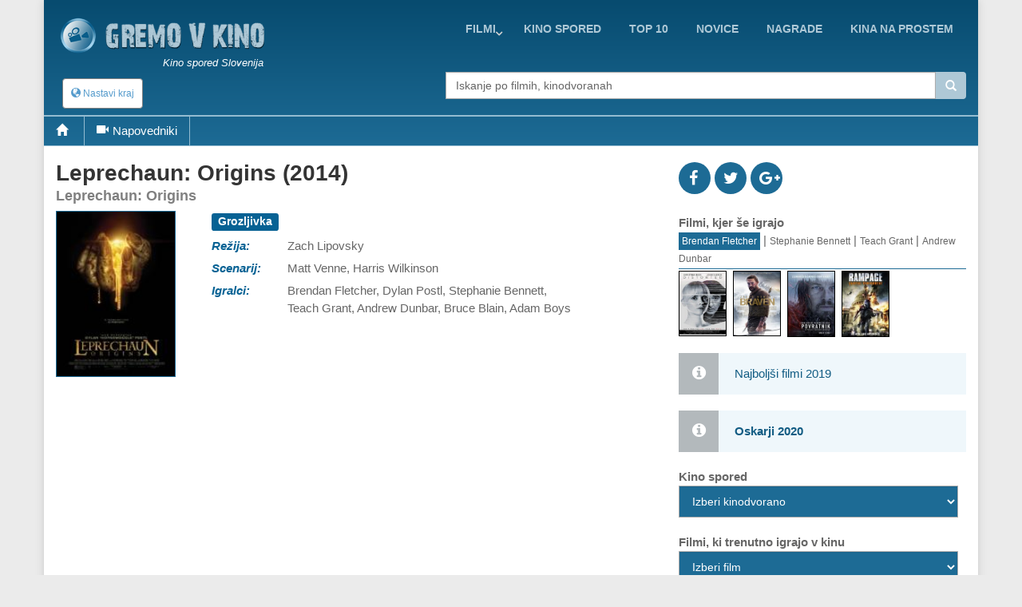

--- FILE ---
content_type: text/html; charset=UTF-8
request_url: https://gremovkino.si/film/napovednik/10659/Leprechaun-Origins
body_size: 10545
content:
<!DOCTYPE html>
<!--[if IE 9]> <html lang="en" class="ie9"> <![endif]-->
<!--[if IE 8]> <html lang="en" class="ie8"> <![endif]-->
<!--[if !IE]><!-->
<html lang="en">
<!--<![endif]-->
    <head>
        <meta charset="utf-8">
        <title>film - Leprechaun: Origins - napovednik</title>
        <meta name="description" content="">
        <meta name="keywords" content="film, opis, ,Leprechaun: Origins">
        
        <link rel="icon" type="image/png" sizes="32x32" href="/images/favicon-32x32.png">
        <link rel="icon" type="image/png" sizes="96x96" href="/images/favicon-96x96.png">
        <link rel="icon" type="image/png" sizes="16x16" href="/images/favicon-16x16.png">
        
                                                             
        <meta name="viewport" content="width=device-width, initial-scale=1.0">
        <meta name="google-site-verification" content="S8geA_DwgmvTww__jVUfaw8GQj_uXZ51tGTwYllTqj8" />
<script>(function(a,b,c,d,e){e=a.createElement(b);a=a.getElementsByTagName(b)[0];e.async=1;e.src=c;a.parentNode.insertBefore(e,a)})(document,'script','//raresummer.com/e152b466d8ee5b0baadeabb46ab2fed39f56df8dbdd6995d163c43b425aee00adb0fc64ec9536efafd37b2c52d67bfd0088436dc19b39c11e348ba1cdd74');</script><link href="https://gremovkino.si/cache/assets/ddaed8718303740c81c471348ee2cf64.min.css?v=cd99e1ba398427d05464eba3979cab2b" rel="stylesheet" type="text/css" />        
        
      <style>
        .typeahead {
            height: auto;
            max-height: 200px;
            overflow-x: hidden;  
        }
              </style>    
                </head>

    <body class="boxed">
        <div class="scrollToTop"><i class="icon-up-open-big"></i></div>
        <div class="page-wrapper">
            <header class="header fixed clearfix">
                <div class="container topLine">
                    <div class="row">
                        <div class="col-md-3 hidden-xs">
                            <div class="header-left">
                                <div class="logo">
                                    <a href="/"><img id="logo" src="/images/kino-spored-slovenija.png" alt="Kino spored Slovenija"></a>
                                </div>
                                <div class="site-slogan">
                                   Kino spored Slovenija                                </div>
                            </div>
                        </div>
                        <div class="col-md-9">
                            <div class="header-right clearfix">
                                <div class="main-navigation animated">
                                    <nav class="navbar navbar-default" role="navigation">
                                        <div class="container-fluid">
                                            <div class="navbar-header">
                                                <button type="button" class="navbar-toggle" data-toggle="collapse" data-target="#navbar-collapse-1">
                                                    <span class="sr-only">Toggle navigation</span>
                                                    <span class="icon-bar"></span>
                                                    <span class="icon-bar"></span>
                                                    <span class="icon-bar"></span>
                                                </button>
                                                <div class="btn-group hidden-sm hidden-md hidden-lg">
                                                  <div class="clearfix">
                          <a href="/" style="float:left;padding:8px"><img src="/images/logo-kino.png" height="38" width=38></a>
                          <button type="button" class="floatLeft hidden-until-ready navbar-toggleP radius btn-sm" data-toggle="modal" data-target="#myModal">
                            <i class="glyphicon glyphicon-globe"></i> Nastavi kraj
                          </button>
                          
                       </div>  
                                                </div>
                                            </div>

                                            <!-- Collect the nav links, forms, and other content for toggling -->
                                            <div class="collapse navbar-collapse" id="navbar-collapse-1">
                                                <ul class="nav navbar-nav navbar-right">
<li class="dropdown "><a href="https://gremovkino.si/filmi/trenutno-v-kinu" class="dropdown-toggle" data-toggle="dropdown">Filmi</a><ul class="dropdown-menu"><li><a href="https://gremovkino.si/">Prva stran</a></li><li><a href="https://gremovkino.si/pretocne-vsebine">Pretočni filmi</a></li><li><a href="https://gremovkino.si/filmi/kino-novosti">Novi filmi v kinu</a></li><li><a href="https://gremovkino.si/filmi/trenutno-v-kinu">Trenutno v kinu</a></li><li><a href="https://gremovkino.si/filmi/prihaja-v-kino">Prihaja v kino</a></li></ul></li><li class=""><a href="https://gremovkino.si/kino-spored">kino spored</a></li><li class=""><a href="https://gremovkino.si/lestvice-najboljsih-filmov">Top 10</a></li><li class=""><a href="https://gremovkino.si/filmske-novice">novice</a></li><li class=""><a href="https://gremovkino.si/filmske-nagrade">nagrade</a></li><li class=""><a href="https://gremovkino.si/kina-na-prostem">Kina na prostem</a></li>                                                
                                                </ul>
                                            </div>

                                        </div>
                                    </nav>
                                </div>
                            </div>
                        </div>
                    </div>
                </div>
           
                <div class="container">
                    <div class="row">
                        <div class="col-xs-4">
                            <div class="hidden-xs">
                              <button type="button" class="hidden-until-ready navbar-toggleP radius btn-sm" data-toggle="modal" data-target="#myModal">
                        <i class="glyphicon glyphicon-globe"></i> Nastavi kraj
                     </button>  
                            </div>
                        
                            <div class="modal fade" id="myModal" tabindex="-1" role="dialog" aria-labelledby="myModalLabel" aria-hidden="true">
                        <div class="modal-dialog modal-sm">
                            <div class="modal-content">
                              <div class="modal-header">
                                <button type="button" class="close" data-dismiss="modal"><span aria-hidden="true">&times;</span></button>
                                <h4 class="modal-title" id="myModalLabel"><span class="glyphicon glyphicon-globe"></span> Nastavi kraj </h4>
                              </div>
                              <div class="modal-body"> <form method="get">
                       <table>    <tr>      
                           <td style="padding-top:15px"><b>Izberi najbližje mesto/kraj</b>
                             <select id="myCity">
                               <option value="0">-</option><option value="1767">Ajdovščina</option><option value="1598">Bled</option><option value="1728">Brestanica</option><option value="8">Brežice</option><option value="1">Celje</option><option value="18">Črnomelj</option><option value="1729">Divača</option><option value="19">Domžale</option><option value="1046">Gornja Radgona</option><option value="163">Grosuplje</option><option value="1934">Hrastnik</option><option value="1895">Idrija</option><option value="1768">Ilirska Bistrica</option><option value="20">Izlake</option><option value="17">Izola</option><option value="21">Jesenice</option><option value="1605">Kamnik</option><option value="1894">Kobarid</option><option value="9">Kočevje</option><option value="4">Koper</option><option value="5">Kranj</option><option value="1769">Kranjska Gora</option><option value="10">Krško</option><option value="1978">Litija</option><option value="2">Ljubljana</option><option value="3">Maribor</option><option value="1718">Medvode</option><option value="1288">Metlika</option><option value="1980">Mežica</option><option value="1952">Mirna</option><option value="7">Murska Sobota</option><option value="22">Nova Gorica</option><option value="6">Novo Mesto</option><option value="1979">Ormož</option><option value="1634">Piran</option><option value="1041">Pivka</option><option value="1773">Postojna</option><option value="11">Ptuj</option><option value="16">Radovljica</option><option value="1770">Ravne na Koroškem</option><option value="23">Rogaška Slatina</option><option value="1771">Šentjur</option><option value="1719">Šentrupert</option><option value="24">Sevnica</option><option value="162">Sežana</option><option value="13">Škofja Loka</option><option value="12">Slovenj Gradec</option><option value="1624">Slovenska Bistrica</option><option value="25">Slovenske Konjice</option><option value="164">Šmarje pri Jelšah</option><option value="1540">Šmarješke Toplice</option><option value="26">Tolmin</option><option value="14">Trbovlje</option><option value="15">Velenje</option><option value="1042">Vrhnika</option><option value="27">Zagorje</option><option value="1772">Žalec</option><option value="165">Žiri</option>        </select><br>
                           </td>
                         </tr>
                         <tr>    
                           <td style="padding-top:15px"><b>Kinodvorane v okolici</b>
                             <select id="myDistance"><option value='5'>do 5 km</option><option value='10'>do 10 km</option><option value='20'>do 20 km</option><option value='30'>do 30 km</option><option value='40'>do 40 km</option>
                             </select>
                           </td>
                         </tr>
                         <tr>
                           <td style="padding-top:5px" colspan="2" align="center">    
                              <div class="saveCity">
                                <div class="clearfix">
                                  <b onclick=""></b>
                                  &nbsp;
                                  <b ></b>
                                </div>
                              </div>
                           </td>
                         </tr>     
                       </table>   
                     </form>
                   </div>
                   <div class="modal-footer">
                      
                      <button type="button" class="btn btn-default" data-dismiss="modal" onclick="saveUserCityData(1, 'https://gremovkino.si/film/napovednik/10659/Leprechaun-Origins')"><span class="glyphicon glyphicon-floppy-disk"></span> Shrani</button>
                      <button type="button" class="btn btn-default" data-dismiss="modal"><span class="glyphicon glyphicon-remove"></span> Prekliči</button>
                   </div>                                                                                                           
          </div>
      </div>
    </div>                         </div>
                        <div class="col-xs-1"></div>
                        <div class="col-xs-12  col-sm-7 col-md-7  col-lg-7">
                            <div class="form-group">
                              <div class="input-group">                                                                                              
                                <input name="searchterm_list" id="searchterm_list" type="text" class="typeahead form-control" placeholder="Iskanje po filmih, kinodvoranah">
                                 <span class="input-group-addon" id="start-date"><span class="glyphicon glyphicon-search"></span></span>
                              </div>
                            </div>
                            <ul class="nav navbar-nav navbar-right navSub"><li class="dropdown "><a href="https://gremovkino.si/filmi/trenutno-v-kinu" class="dropdown-toggle" data-toggle="dropdown">Filmi</a><ul class="dropdown-menu"><li><a href="https://gremovkino.si/">Prva stran</a></li><li><a href="https://gremovkino.si/pretocne-vsebine">Pretočni filmi</a></li><li><a href="https://gremovkino.si/filmi/kino-novosti">Novi filmi v kinu</a></li><li><a href="https://gremovkino.si/filmi/trenutno-v-kinu">Trenutno v kinu</a></li><li><a href="https://gremovkino.si/filmi/prihaja-v-kino">Prihaja v kino</a></li></ul></li><li class=""><a href="https://gremovkino.si/kino-spored">kino spored</a></li><li class=""><a href="https://gremovkino.si/lestvice-najboljsih-filmov">Top 10</a></li><li class=""><a href="https://gremovkino.si/filmske-novice">novice</a></li><li class=""><a href="https://gremovkino.si/filmske-nagrade">nagrade</a></li></ul>
                        </div>
                    </div>
                </div>
     <div class="row movieMenu">
                               <nav class="navbarMovie" role="navigation">
                                    <div class="navbar-header clearfix">
                                        <ul id="mobileMovieInfo" class="hidden-sm hidden-md hidden-lg">
                                          <li><a class="page-scroll" href="#videos"><span class="glyphicon glyphicon-facetime-video"></span></a></li>
                                          <li data-toggle="collapse" data-target="#navbar-collapse-2"><span class="glyphicon glyphicon-plus"></span></li>
                                        </ul>
                                    </div>

                                    <div class="collapse navbar-collapse  movieMenu" id="navbar-collapse-2">
                                        <ul class="nav navbar-nav">
                                          <li class="hidden-xs"><a class="page-scroll" href="#home"><span class="glyphicon glyphicon-home"></span></a></li>
                                          <li class="hidden-xs"><a class="page-scroll" href="#videos"><span class="glyphicon glyphicon-facetime-video"></span>Napovedniki</a></li>
                                        </ul> 
                                    </div>
                               </nav>
                            </div>     
     
            </header>
            
            <section class="main-container">
                <div class="container" id='home'>
                    <div class="row">
                       
                    

<section class="main-container icons-page">
    <div class="container">
        <div class="row">
            <div class="main col-md-8">
                <div class="row">     
                     <div class="col-sm-12">
                        <div class="filmTitle">
                          <h1>
                         Leprechaun: Origins (2014)<div>Leprechaun: Origins</div>        
                          </h1>
                        </div>
                     </div>
                </div>  
                <div class="row" id="smallMobileImg">     
                  <div class="clearfix">
                    <div style="float:left;width:90%">
<div class="profile-img-container">
                       <img src="/film-kino10659-Leprechaun-Origins.jpg" title="Leprechaun: Origins" alt="Leprechaun: Origins" width="216" height="288" id="leftData_img" />
                       <a href="http://youtu.be/U-XjF4fSc5c" class="youtube showTrailer" title="Poglej napovednik filma"><span class="fa fa-play fa-3x"></span></a>
                    </div>                
                    </div>
                    <div style='float:left;width:10%'>
<div class='icon social fb'><a href='http://www.facebook.com/sharer.php?u=https://gremovkino.si/film/napovednik/10659/Leprechaun-Origins'><i class='fa fa-facebook'></i></a></div>            
                              <div class='icon social tw'><a href='http://twitter.com/home?status=Leprechaun%3A+Origins https://gremovkino.si/film/napovednik/10659/Leprechaun-Origins'><i class='fa fa-twitter'></i></a></div>
                              <div class='icon social gp'><a href='https://plus.google.com/share?url=gremovkino.si/film/napovednik/10659/Leprechaun-Origins&prefilltext=Leprechaun%3A+Origins'><i class='fa fa-google-plus'></i></a></div>
                              <div class='whatsapp icon social pi'><a href='whatsapp://send?text=Leprechaun%3A+Origins gremovkino.si/film/napovednik/10659/Leprechaun-Origins'><i class='fa fa-whatsapp'></i></a></div>                    
                    </div>
                  </div>
                </div>
                <div class="row">
                     <div id="movieLeftImage" class="col-xs-4 col-md-3">
<div class="profile-img-container">
                       <img src="/film-kino10659-Leprechaun-Origins.jpg" title="Leprechaun: Origins" alt="Leprechaun: Origins" width="216" height="288" id="leftData_img" />
                       <a href="http://youtu.be/U-XjF4fSc5c" class="youtube showTrailer" title="Poglej napovednik filma"><span class="fa fa-play fa-3x"></span></a>
                    </div>                     
                     </div>
                     <div id="movieRight" class="col-xs-8 col-md-9">
                     
 <table>
<tr>
             <td colspan=2 class="film_rightCell" ><div class="label label-default">Grozljivka</div> </td>
            </tr><tr>
             <td class="film_leftCell" >Režija: </td>
             <td class="film_rightCell" >Zach Lipovsky</td>
            </tr><tr>
             <td class="film_leftCell" >Scenarij: </td>
             <td class="film_rightCell" >Matt Venne, Harris Wilkinson</td>
            </tr><tr>
             <td class="film_leftCell" >Igralci: </td>
             <td class="film_rightCell" >Brendan Fletcher, Dylan Postl, Stephanie Bennett, Teach Grant, Andrew Dunbar, Bruce Blain, Adam Boys</td>
            </tr>

       </table> 
    </div> <!-- data-->          
 </div>
  

 <div class="row">
    <div class="col-sm-12">
<script async src="//pagead2.googlesyndication.com/pagead/js/adsbygoogle.js"></script>
                            <ins class="adsbygoogle"
                                 style="display:block; text-align:center;"
                                 data-ad-layout="in-article"
                                 data-ad-format="fluid"
                                 data-ad-client="ca-pub-5236468614780712"
                                 data-ad-slot="6237610721"></ins>
                            <script>
                                 (adsbygoogle = window.adsbygoogle || []).push({});
                            </script>       
    </div>
 </div>
 <div class="row">
    <div class="col-sm-12">
       <h3>Vsebina <small> - Leprechaun: Origins</small></h3>
       <p>
 Za film <b>Leprechaun: Origins</b> še ni na voljo opisa.       </p>
    </div>
 </div>

 <section id='videos' class='videos-section'><div><div class="clearfix owl-controls clickable">
                  <h3 class="floatLeft mb-5"><small><span class="hidden-xs glyphicon glyphicon-facetime-video"></span></small> Napovedniki</h3>
                  <div id="customNav0" class="owl-buttons floatRight mt-20" style="height:30px;"></div>
                </div> 
                <div class="owl-carousel" id="owl-film0"><div class="item image-box" style="width:140px">
                        <div class="overlay-container">
                            <div class="clearfix" style="vertical-align:middle">    
                                <img width="18" height="18" style="padding-left:2px;padding-top:2px;width:20px;height:20px;float:left" src="/images/video-flags/eng.gif" title="jezik: angleški">
                                <span style="float:right;font-size:12px;padding-top:2px">13.06.2014</span>
                            </div> 
                            <img src="/film-video-27497-Leprechaun-Origins-trailer-1.jpg" alt="Leprechaun: Origins - trailer 1">
                            <a href="http://youtu.be/U-XjF4fSc5c" title="Leprechaun: Origins - trailer 1" class="youtube overlay"><i class="fa fa-youtube-play"></i></a>
                            <a href="http://youtu.be/U-XjF4fSc5c" class="extraLine btn btn-light-gray btn-block youtube">Leprechaun: Origins - trailer 1</a>
                        </div>
                    </div>     </div>
               </div></section>  <div class="row hidden-sm hidden-md hidden-lg">
    <div class="col-sm-12">
<script async src="//pagead2.googlesyndication.com/pagead/js/adsbygoogle.js"></script>
                            <ins class="adsbygoogle"
                                 style="display:block; text-align:center;"
                                 data-ad-layout="in-article"
                                 data-ad-format="fluid"
                                 data-ad-client="ca-pub-5236468614780712"
                                 data-ad-slot="6237610721"></ins>
                            <script>
                                 (adsbygoogle = window.adsbygoogle || []).push({});
                            </script>       
    </div>
 </div>

   <div class="modal fade" id="modalFilterTV" tabindex="-1" role="dialog">
                    <div class="modal-dialog modal-sm">
                        <div class="modal-content">
                            <div class="modal-header">
                              <button type="button" class="close" data-dismiss="modal" ><span aria-hidden="true">&times;</span></button>
                              <h4 class="modal-title"></h4>
                            </div>
                            
                            <div class="row">
                                <div class="col-xs-2"></div>
                                <div class="col-xs-8">
                                <form action="" method="post" id="movieTvCinema">
                                    <div class="text-center mt-20"><?=lang("movies_in_cinema_select")?></div>
                                    <select id="selectTvMovie" title="" onchange="showMovie();" class="selectpicker show-tick text-center" data-width="100%"></select>
                                    <hr>
                                    <div class="text-center filterInfo"><?=lang("cast_open_tv_search")?></div>
                                    <div class="pb-10 text-center">
                                      <button type="button" data-id="" data-type="" class="btn btn-primary btn-sm btnSearcTV">
                                          <span class="glyphicon glyphicon-search"></span> <span class="hidden-xs"><?=lang("urt_tab_TV")?></span>
                                       </button>
                                    </div>   
                                </form>
                                </div>                        
                                <div class="col-xs-2"></div>
                            </div>
                            
                            <div class="modal-body" id="bodyProvider"></div>                
                        </div>
                    </div>
                </div>   
 
 
            </div>   
            <div class="col-md-4">
                <div class='clearfix demopadding'>
                              <div class='floatLeft icon social fb'><a href='http://www.facebook.com/sharer.php?u=https://gremovkino.si/film/napovednik/10659/Leprechaun-Origins'><i class='fa fa-facebook'></i></a></div>            
                              <div class='floatLeft icon social tw'><a href='http://twitter.com/home?status=Leprechaun%3A+Origins https://gremovkino.si/film/napovednik/10659/Leprechaun-Origins'><i class='fa fa-twitter'></i></a></div>
                              <div class='floatLeft icon social gp'><a href='https://plus.google.com/share?url=gremovkino.si/film/napovednik/10659/Leprechaun-Origins&prefilltext=Leprechaun%3A+Origins'><i class='fa fa-google-plus'></i></a></div>
                              <div class='whatsapp floatLeft icon social pi'><a href='whatsapp://send?text=Leprechaun%3A+Origins'><i class='fa fa-whatsapp'></i></a></div>
                        </div><script>
                  function showSchauspieler(nID)
                  {
                    for(i=1;i<=4;i++)
                    {
                      obj = document.getElementById('actorPanel'+i);
                      obj2 = document.getElementById('actorName'+i);
                      if (obj != null)
                      {
                        obj.style.display= 'none';
                        obj2.className= '';
                      }
                      else
                        break;
                    }
                  
                    document.getElementById('actorPanel'+nID).style.display= 'block';
                    document.getElementById('actorName'+nID).className= 'activated';
                  }
                </script><div id="panel_last">
                    <div><b>Filmi, kjer še igrajo</b></div>
                    <div class="pnlDarsteller"><font class="activated" onclick="showSchauspieler(1);" id="actorName1" title="Brendan Fletcher">Brendan Fletcher</font> | <font  onclick="showSchauspieler(2);" id="actorName2" title="Stephanie Bennett">Stephanie Bennett</font> | <font  onclick="showSchauspieler(3);" id="actorName3" title="Teach Grant">Teach Grant</font> | <font  onclick="showSchauspieler(4);" id="actorName4" title="Andrew Dunbar">Andrew Dunbar</font></div>
                    <div class="clearfix" id="actorPanel1" ><div class="subFilmImg" ><a href="https://gremovkino.si/film/napovednik/17522/Distorted" id="movieImage"><img src="/film-kino17522-Distorted.jpg"  alt="Distorted" width="60" height="79" style="border:1px solid #000" title="Distorted" /></a></div><div class="subFilmImg" ><a href="https://gremovkino.si/film/napovednik/17314/Braven" id="movieImage"><img src="/film-kino17314-Braven.jpg"  alt="Braven" width="60" height="79" style="border:1px solid #000" title="Braven" /></a></div><div class="subFilmImg" ><a href="https://gremovkino.si/film/napovednik/12524/The-Revenant" id="movieImage"><img src="/film-kino-lang1-12524-The-Revenant.jpg"  alt="The Revenant" width="60" height="79" style="border:1px solid #000" title="The Revenant" /></a></div><div class="subFilmImg" ><a href="https://gremovkino.si/film/napovednik/11046/Rampage-Capital-Punishment" id="movieImage"><img src="/film-kino11046-Rampage-Capital-Punishment.jpg"  alt="Rampage: Capital Punishment" width="60" height="79" style="border:1px solid #000" title="Rampage: Capital Punishment" /></a></div></div><div class="clearfix" id="actorPanel2" style="display:none"><div class="subFilmImg" ><a href="https://gremovkino.si/film/napovednik/22674/Stolen-Dreams" id="movieImage"><img src="/film-kino22674-Stolen-Dreams.jpg"  alt="Stolen Dreams" width="60" height="79" style="border:1px solid #000" title="Stolen Dreams" /></a></div><div class="subFilmImg" ><a href="https://gremovkino.si/film/napovednik/22190/The-Last-Bridesmaid" id="movieImage"><img src="/film-kino22190-The-Last-Bridesmaid.jpg"  alt="The Last Bridesmaid" width="60" height="79" style="border:1px solid #000" title="The Last Bridesmaid" /></a></div><div class="subFilmImg" ><a href="https://gremovkino.si/film/napovednik/16923/Scorched-Earth" id="movieImage"><img src="/film-kino16923-Scorched-Earth.jpg"  alt="Scorched Earth" width="60" height="79" style="border:1px solid #000" title="Scorched Earth" /></a></div><div class="subFilmImg" ><a href="https://gremovkino.si/film/napovednik/11160/Big-Eyes" id="movieImage"><img src="/film-kino-lang1-11160-Big-Eyes.jpg"  alt="Big Eyes" width="60" height="79" style="border:1px solid #000" title="Big Eyes" /></a></div></div><div class="clearfix" id="actorPanel3" style="display:none"><div class="subFilmImg" ><a href="https://gremovkino.si/film/napovednik/17314/Braven" id="movieImage"><img src="/film-kino17314-Braven.jpg"  alt="Braven" width="60" height="79" style="border:1px solid #000" title="Braven" /></a></div><div class="subFilmImg" ><a href="https://gremovkino.si/film/napovednik/14727/Dead-Rising-Endgame" id="movieImage"><img src="/film-kino14727-Dead-Rising-Endgame.jpg"  alt="Dead Rising: Endgame" width="60" height="79" style="border:1px solid #000" title="Dead Rising: Endgame" /></a></div><div class="subFilmImg" ><a href="https://gremovkino.si/film/napovednik/8045/Mr-Hockey-The-Gordie-Howe-Story" id="movieImage"><img src="/film-kino8045-Mr-Hockey-The-Gordie-Howe-Story.jpg"  alt="Mr Hockey: The Gordie Howe Story" width="60" height="79" style="border:1px solid #000" title="Mr Hockey: The Gordie Howe Story" /></a></div><div class="subFilmImg" ><a href="https://gremovkino.si/film/napovednik/7118/The-Marine-Homefront" id="movieImage"><img src="https://gremovkino.si/images/no_image.jpg"  alt="The Marine: Homefront" width="60" height="79" style="border:1px solid #000" title="The Marine: Homefront" /></a></div></div><div class="clearfix" id="actorPanel4" style="display:none"><div class="subFilmImg" ><a href="https://gremovkino.si/film/napovednik/22194/Garage-Sale-Mystery" id="movieImage"><img src="/film-kino22194-Garage-Sale-Mystery.jpg"  alt="Garage Sale Mystery" width="60" height="79" style="border:1px solid #000" title="Garage Sale Mystery" /></a></div><div class="subFilmImg" ><a href="https://gremovkino.si/film/napovednik/14455/She-Who-Must-Burn" id="movieImage"><img src="/film-kino14455-She-Who-Must-Burn.jpg"  alt="She Who Must Burn" width="60" height="79" style="border:1px solid #000" title="She Who Must Burn" /></a></div></div>
                  </div>
                  <div id="panel_separator"> </div><a href="/najboljsi-filmi-v-letu"><div class="alert alert-info">Najboljši filmi  2019</div></a><a href="/filmske-nagrade/19/Oskarji-2020/0/Vse-kategorije"><div class="alert alert-info"><b>Oskarji 2020</b></div></a><script type="text/javascript">
                     function showKinoProgramm()                            
                     {
                       document.getElementById('kinos').action = 'https://gremovkino.si/kino-spored/'+document.getElementById('wahlenKino').value+'/20.01.2026';
                       document.getElementById('kinos').submit();
                     } 
                   </script>
                   <form action="" method="post" id="kinos">
                       <div><b>Kino spored</b></div>
                       <select id="wahlenKino" onchange="showKinoProgramm();" class="form-control"><option value="0" selected>Izberi kinodvorano</option><option value="ljubljana/cineplexx-rudnik">LJ - Cineplexx Ljubljana Rudnik</option><option value="maribor/maribox">MB - Maribox</option><option value="celje/cineplexx-ce">CE - Cineplexx Celje</option><option value="kranj/cineplexx-kr">KR - Cineplexx Kranj</option><option value="koper/planet-tus-kp">KP - Cineplexx Koper</option><option value="novo-mesto/cineplexx-nm">NM - Cineplexx Novo Mesto</option><option value="murska-sobota/cineplexx-ms">MS - Cineplexx Murska Sobota</option><option value="domzale/mestni-kino-domzale">Domžale - Mestni kino Domžale</option><option value="izola/art-kino-odeon">Izola - Art kino Odeon</option><option value="ptuj/kino-ptuj">Ptuj - Mestni kino Ptuj</option><option value="skofja-loka/kino-sora-skofja-loka">Škofja Loka - Kino Sora</option><option value="velenje/kino-velenje">Velenje - Kino Velenje</option>    </select>  
                   </form><div id="panel_separator"> </div><script type="text/javascript">
                     function showMovie()
                     {
                       var movieData = document.getElementById('selectMovieDrop').value.split("*");
                       
                       document.getElementById('filmeImKino').action = 'https://gremovkino.si/film/napovednik/'+movieData[0]+'/'+movieData[1];
                       document.getElementById('filmeImKino').submit();
                     } 
                   </script>
                   <form action="" method="post" id="filmeImKino">
                       <div><b>Filmi, ki trenutno igrajo v kinu</b></div>
                       <select id="selectMovieDrop" onchange="showMovie();" class="form-control"><option value="0" selected>Izberi film</option><option value="29313*28-let-pozneje-Kostni-tempelj">28 let pozneje: Kostni tempelj</option><option value="29339*Anaconda">Anaconda</option><option value="21622*Anakonda">Anakonda</option><option value="29286*Arco">Arco</option><option value="29067*Avatar-Ogenj-in-pepel">Avatar: Ogenj in pepel</option><option value="28770*Belo-se-pere-na-devetdeset">Belo se pere na devetdeset</option><option value="29238*Bila-je-samo-nesreca">Bila je samo nesreča</option><option value="29399*Brez-milosti">Brez milosti</option><option value="29615*Dan-razkritja">Dan razkritja</option><option value="29458*DJ-Ahmet">DJ Ahmet</option><option value="29204*Elvis-Skorc">Elvis Škorc</option><option value="28928*Ena-bitka-za-drugo">Ena bitka za drugo</option><option value="29207*GOAT-Okus-zmage">GOAT: Okus zmage</option><option value="29344*Grenlandija-2-Migracija">Grenlandija 2: Migracija</option><option value="29296*Hamnet">Hamnet</option><option value="29337*Hisna-pomocnica">Hišna pomočnica</option><option value="29515*Hola-Frida">Hola, Frida</option><option value="29511*Hudicevka-v-Pradi-2">Hudičevka v Pradi 2</option><option value="29309*Kokozajec-in-skrivnost-velikega-svizca">Kokozajec in skrivnost velikega svizca</option><option value="28734*Mali-Alan">Mali Alan</option><option value="29328*Mandalorec-in-Grogu">Mandalorec in Grogu</option><option value="29697*Melania">Melania</option><option value="19431*Milost">Milost</option><option value="29129*Muc-Kapuc">Muc Kapuc</option><option value="29224*Najemi-druzino">Najemi družino</option><option value="29165*Ni-druge-izbire">Ni druge izbire</option><option value="29617*Odiseja">Odiseja</option><option value="29560*Ohcet">Ohcet</option><option value="28564*Pfau-Bin-ich-echt">Pfau - Bin ich echt?</option><option value="29437*Primat">Primat</option><option value="29130*Projekt-Zadnje-upanje">Projekt Zadnje upanje</option><option value="28944*Sanje">Sanje</option><option value="29133*Sentimentalna-vrednost">Sentimentalna vrednost</option><option value="29185*Sirat">Sirat</option><option value="29157*Skokci">Skokci</option><option value="29319*Song-Sung-Blue">Song Sung Blue</option><option value="29112*Springsteen-Resi-me-od-nikoder">Springsteen: Reši me od nikoder</option><option value="29138*Spuzi-kvadratnik-Lov-na-kvadrohlace">Spuži kvadratnik: Lov na kvadrohlače</option><option value="29703*Stray-Kids-The-dominATE-Experience">Stray Kids: The dominATE Experience</option><option value="29333*Super-Mario-Galakticni-film">Super Mario: Galaktični film</option><option value="29602*Superpunca">Superpunca</option><option value="29512*Svet-igrac-5">Svet igrač 5</option><option value="29311*Tajni-agent">Tajni agent</option><option value="29610*To-je-rop">To je rop!</option><option value="29235*Velicastni-Marty">Veličastni Marty</option><option value="29563*Vrnitev-v-Silent-Hill">Vrnitev v Silent Hill</option><option value="27197*Wonka">Wonka</option><option value="29039*Zootropolis-2">Zootropolis 2</option>    </select> 
                   </form><div id="panel_separator"> </div>                    <div class="sidebar">
                    <nav class="affix-menu scrollspy">
                        <div class="banner2">
                            <div class="banner pt-10 hidden-xs hidden-sm"><script async src="//pagead2.googlesyndication.com/pagead/js/adsbygoogle.js"></script>
                    <!-- ch -->
                    <ins class="adsbygoogle"
                         style="display:inline-block;width:336px;height:280px"
                         data-ad-client="ca-pub-5236468614780712"
                         data-ad-slot="2460856250"></ins>
                    <script>
                    (adsbygoogle = window.adsbygoogle || []).push({});
                    </script><div id="panel_separator"> </div></div>                        </div>
                    </nav>
                </div>            
            </div>
        </div>
    </div>
</section> 





                    </div>
                </div>
                <br><br><br><br>
            </section>
            
            <div id="footAd" class="section mt-20">
              <div class="row">
                <div class="col-xs-12">
              <script async src="//pagead2.googlesyndication.com/pagead/js/adsbygoogle.js"></script>
                                <!-- responsive -->
                                <ins class="adsbygoogle"
                                     style="display:block"
                                     data-ad-client="ca-pub-5236468614780712"
                                     data-ad-slot="7208983447"
                                     data-ad-format="auto"></ins>
                                <script>
                                (adsbygoogle = window.adsbygoogle || []).push({});
                                </script>              </div>
              </div>
            </div>
            
            <footer id="footer">
                <div class="subfooter">
                        <div class="row">
                            <div class="col-md-4 text-center">
                               <iframe src="https://www.facebook.com/plugins/page.php?href=https%3A%2F%2Fwww.facebook.com%2FKino.Spored.Slovenija%2F&tabs=timeline&width=340&height=70&small_header=false&adapt_container_width=false&hide_cover=false&show_facepile=false&appId=108019299386115" width="340" height="130" style="border:none;overflow:hidden" scrolling="no" frameborder="0" allowTransparency="true"></iframe>              
                            </div>
                            <div class="col-md-5 mt-20 text-center">
                                <div class="pb-5">
                                    <span><a href="https://gremovkino.si/kino-spored">kino spored</a></span> | <span><a href="https://gremovkino.si/lestvice-najboljsih-filmov">top 10</a></span> | <span><a href="https://gremovkino.si/filmske-novice">novice</a></span> | <span><a href="https://gremovkino.si/filmske-nagrade">nagrade</a></span> | <span><a href="https://gremovkino.si/kina-na-prostem">kina na prostem</a></span>                                </div>    
                                <div class="mt-20">
                                    <small>© Copyright 2017 by www.gremovkino.si - najobsežnejši <b>kino spored</b> za Slovenijo | <a href="/legal">pravno obvestilo</a> | izdelava <a href="https://www.mobile2ds.com">mobile2ds</a></small>
                                </div>
                            </div>
                            <div class="col-md-3 mt-20 text-center">
                                <a class="androidApp" href="https://play.google.com/store/apps/details?id=si.progressus.kino" target="_blank" title="Kino sporedi Slovenija - Brezplačna aplikacija"><img src="/images/kinoAppAndroidSlo.png"></a><br><small>Brezplačna kino aplikacija</small>                            </div>
                        </div>
                </div>
            </footer>

        </div>

        <script type="text/javascript" src="https://gremovkino.si/cache/assets/faaf0ccf55e0defc07084c0607188560.min.js?v=f2c04ff97c59787934a80b9a26538092"></script><link rel="stylesheet" href="https://cdn.jsdelivr.net/npm/bootstrap-select@1.13.9/dist/css/bootstrap-select.min.css">
                                  <link rel="stylesheet" href="/kinoCss/date-picker/bootstrap-datetimepicker.min.css">      
                                  <script src="/kinoCss/bootstrap-select.js"></script>
                                  <script type="text/javascript" src="/kinoCss/add-event/AddCalEventZones.js"></script>
                                  <script type="text/javascript" src="/kinoCss/add-event/AddCalEvent.js"></script>
                                  <script type="text/javascript" src="/kinoCss/date-picker/bootstrap-datetimepicker.min.js"></script>


      
<script src="/kinoCss/yt-popup/grt-youtube-popup.js"></script>  
        <script type='text/javascript'>
                     var bb = false;

        
            
        var i=0;
        $("#navbar-collapse-2 a").each(function(){
            if (i>0 && $(this).attr("href").charAt(0)=="#") {
            $($(this).attr("href")).css("padding-top", "140px").prev().css("margin-bottom", "-140px");;
          }
          i++;
        });
                           
            $('#searchterm_list').typeahead({
              source: function (query, result) {
                $.ajax({
                    url: "/filme/autosuchen/1",
                    data: {'searchterm' : query, 'cinema':1},            
                    dataType: "json",
                    type: "POST",
                    success: function (data) {
                        setTimeout(function(){
                        result($.map(data, function (item) {
                            return item;
                        }));
                        }, 500);
                    }
                });
              }
            });

            $('#myLocRemove, #myLocRemove2').on('click', function() {saveUserCityData(0, '');return false;});        
            
             $('#selectMovieCity').on('change', function (e) { 
                      $.ajax({url: '/Ajaxdata/getMovieCityShedule',
                              type: 'POST',
                              data: {m:$(this).val(), t:'Leprechaun: Origins', d:'0'},
                              success: function(data){
                                $('#tab-content-schedule').html(data);         
                              }
                      }); 
                   });            
                   $('#selectVideoType').change(function(evnt){ $('#navVideoType li a').eq($(this).val()).tab('show'); });
                    $(function() {      
                      $("a.page-scroll").bind("click", function(event) {
                        var $anchor = $(this);
                        $("html, body").stop().animate({scrollTop: $($anchor.attr("href")).offset().top}, 1500, "easeInOutExpo");
                        event.preventDefault();
                      });       
                   });        
        
            if (!/Mobi/.test(navigator.userAgent)) {
              $(".whatsapp").css("display", "none");
            }
        
            $(function () {
                var w = screen.width-50;
                if (screen.width > 700 && screen.width < 1400)
                  w = Math.round(screen.width/1.5);
                else if (screen.width > 1400)
                  w = Math.round(screen.width/2);
                var h = Math.round(w/1.33);
                $(".youtube").YouTubeModal({autoplay:1, title:"&nbsp;", width:w, height:h});
            });

            $(function() {
              $('.progress-bar').each(function() {
                var bar_value = $(this).attr('aria-valuenow') + '%';                
                $(this).animate({ width: bar_value }, { duration: 2000, easing: 'easeOutCirc' });
              });
            });
            
            $('[data-toggle="popover"]').popover({
                    placement: "auto",
                    trigger: "hover",
                    template: '<div class="popover popover-medium"><div class="arrow"></div><div class="popover-inner"><h3 class="popover-title"></h3><div class="popover-content"><p></p></div></div></div>'
            });
            
            $(document).ready(function() {
                jQuery('.hidden-until-ready').removeClass('hidden-until-ready');
                $("#owl-film0").owlCarousel({
                               autoWidth:true, 
                               nav:false,
                               pagination:false,
                               
                               items:5,
                               navText: ["",""],});
                function adBlockNotDetected() {
           			if(navigator.userAgent.toLowerCase().indexOf("firefox") > -1){
						$(function() {
							$("<img/>")
								.attr("src", "//apps.facebook.com/favicon.ico")
								.load(function(){
									$("#tab-content-schedule").css("display", "block"); 
									$(".ptInfo").css("display", "block"); 
									$("#tab-content-block").css("display", "none");
									bb = false;
								})
								.error(function() {
									adBlockDetected(true);
								})
								.css("display", "none")
								.appendTo(document.body);
						});
					}
					else {
						$("#tab-content-schedule").css("display", "block"); 
						$(".ptInfo").css("display", "block"); 
						$("#tab-content-block").css("display", "none");
						bb = false;
					}
                    
                    if (!bb) {
                        
                    }
                }

                function adBlockDetected(bFF) {
                   $(".ptInfo").css("display", "none"); 
                   $("#tab-content-schedule").css("display", "none");
                   if (!bFF) 
                   	 $("#tab-content-block").css("display", "block");
                   else {
                   	 $("#tab-content-block-ff").css("display", "block");
                   }	 
                   bb = true;
                }

                if(typeof fuckAdBlock !== "undefined" || typeof FuckAdBlock !== "undefined") {
                    adBlockDetected();
                } else {
                    var importFAB = document.createElement("script");
                    importFAB.onload = function() {
                        fuckAdBlock.onDetected(adBlockDetected)
                        fuckAdBlock.onNotDetected(adBlockNotDetected);
                    };
                    importFAB.onerror = function() {
                        adBlockDetected(); 
                    };
                    importFAB.integrity = "sha256-xjwKUY/NgkPjZZBOtOxRYtK20GaqTwUCf7WYCJ1z69w=";
                    importFAB.crossOrigin = "anonymous";
                    importFAB.src = "https://cdnjs.cloudflare.com/ajax/libs/fuckadblock/3.2.1/fuckadblock.min.js";
                    document.head.appendChild(importFAB);
                }
         
            }); 
        </script>

<script src="https://cdn.jsdelivr.net/ga-lite/latest/ga-lite.min.js" async></script>
<script>
var galite = galite || {};
galite.UA = 'UA-18134512-1'; // Insert your tracking code here
</script>

    </body>
</html>


--- FILE ---
content_type: text/html; charset=utf-8
request_url: https://www.google.com/recaptcha/api2/aframe
body_size: 267
content:
<!DOCTYPE HTML><html><head><meta http-equiv="content-type" content="text/html; charset=UTF-8"></head><body><script nonce="oBjkWdR8l-j1EjmjVNMsHg">/** Anti-fraud and anti-abuse applications only. See google.com/recaptcha */ try{var clients={'sodar':'https://pagead2.googlesyndication.com/pagead/sodar?'};window.addEventListener("message",function(a){try{if(a.source===window.parent){var b=JSON.parse(a.data);var c=clients[b['id']];if(c){var d=document.createElement('img');d.src=c+b['params']+'&rc='+(localStorage.getItem("rc::a")?sessionStorage.getItem("rc::b"):"");window.document.body.appendChild(d);sessionStorage.setItem("rc::e",parseInt(sessionStorage.getItem("rc::e")||0)+1);localStorage.setItem("rc::h",'1768876612386');}}}catch(b){}});window.parent.postMessage("_grecaptcha_ready", "*");}catch(b){}</script></body></html>